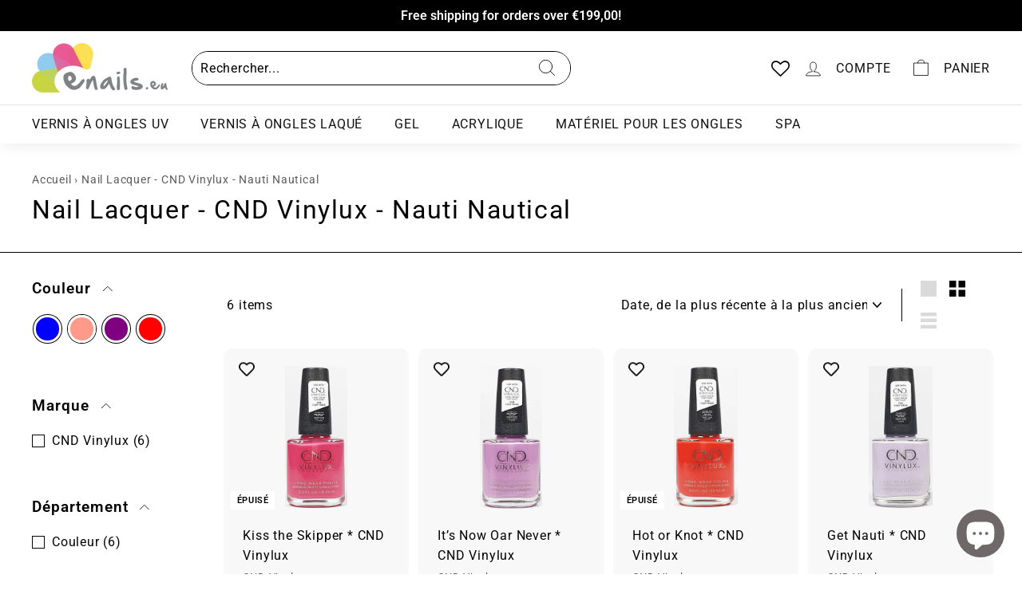

--- FILE ---
content_type: application/javascript
request_url: https://product-labels.zend-apps.com/script/4817/p-label_41884.js
body_size: 7579
content:
var ZAPL = {}; ZAPL.ScriptMaker=function(e,t){var a=document.createElement("script");a.type="text/javascript",a.src=e,""!=t&&(a.onload=t),document.getElementsByTagName("head")[0].appendChild(a)}; ZAPL.is_product_details_found=0; ZAPL.productDetailsPage = function() { if(meta.page.pageType == 'product'){ var d_img, c_img = jQuery("img.zend_img_prod_details"); var z_image = jQuery('img[src*="/products/"][src*="/cdn.shopify.com/s/files/"]').filter('[src*=".webp"],[src*=".heic"],[src*=".jpg"],[src*=".JPG"],[src*=".jpeg"],[src*=".png"],[src*=".gif"]'); if(z_image.length==0) { z_image = jQuery('img[srcset*="/products/"][srcset*="/cdn.shopify.com/s/files/"]').filter('[srcset*=".webp"],[srcset*=".heic"],[srcset*=".jpg"],[src*=".JPG"],[srcset*=".jpeg"],[srcset*=".png"],[srcset*=".gif"]'); } var i = 0; z_image.each(function(index, ele) { var r = ele.width; r > i && (i = r, d_img = ele) }); var url = location.href.split('/products/'); url = '/products/' + url[1]; if((typeof(Shopify.theme.name) != "undefined") && (jQuery.inArray(Shopify.theme.name, ['Sense', 'Origin', 'Craft', 'Refresh', 'Dawn', 'Updated copy of Dawn', 'Taste', 'Crave', 'Colorblock', 'Ride', 'Studio', 'Publisher', 'Spotlight', 'Trade']) != -1)) { c_img = jQuery(".product__media img"); } c_img = jQuery(".product-image-main img"); if(c_img.length > 0) { ZAPL.is_product_details_found=1; jQuery(c_img).each(function(i,ele) { jQuery(ele).after("<a href='"+url+"'></a>"); }); } else if(d_img!="undefined") { ZAPL.is_product_details_found=1; jQuery(d_img).after("<a href='"+url+"'></a>"); } } }; ZAPL.appendTrustBadge = function(badge_cl_name, k_ele, selector) { wrapper = $(document).find("."+badge_cl_name); if(wrapper.length == 0) { selector.after('<div class="t_badge_wrap '+badge_cl_name+'"></div>'); wrapper = $(document).find("."+badge_cl_name); } if(window.added_trust_badges.indexOf(badge_cl_name+"-"+k_ele) == -1) { wrapper.append(ZAPL["template" + k_ele]); window.added_trust_badges.push(badge_cl_name+"-"+k_ele); } }; ZAPL.applyLabelAsTrustBadge = function(value, k_ele) { if(jQuery.inArray("trust_badge_under_title", value['show']) !== -1 || jQuery.inArray("trust_badge_under_atc", value['show']) !== -1 || jQuery.inArray("trust_badge_under_buy_now", value['show']) !== -1) { var badge_cl_name = selector = ""; if(jQuery.inArray("trust_badge_under_title", value['show']) !== -1) { badge_cl_name = 'trust_badge_under_title_wrapper'; selector = $("h1"); ZAPL.appendTrustBadge(badge_cl_name, k_ele, selector); } if(jQuery.inArray("trust_badge_under_atc", value['show']) !== -1) { badge_cl_name = 'trust_badge_under_atc_wrapper'; selector = $(".product-form__submit, form[action*='/cart/add'] :input[name='add']"); ZAPL.appendTrustBadge(badge_cl_name, k_ele, selector); } if(jQuery.inArray("trust_badge_under_buy_now", value['show']) !== -1) { badge_cl_name = 'trust_badge_under_buy_now_wrapper'; selector = $("form[action*='/cart/add'] .shopify-payment-button__button"); ZAPL.appendTrustBadge(badge_cl_name, k_ele, selector); } } }; ZAPL.init = function() { var a, i, n, o, s, t, is_added=false,a_href, q; o = jQuery('a[href^="/products/"],a[href^="/collections/"]'); t = 0; while (t < o.length) { try { i = o.eq(t); n = i.attr('href').split('/'); a = n[n.length - 1].split('?')[0]; s = i.parent(); a_href = i.attr('href'); if((typeof(Shopify.theme.name) != "undefined") && (jQuery.inArray(Shopify.theme.name, ['Sense', 'Origin', 'Craft', 'Refresh', 'Dawn', 'Updated copy of Dawn', 'Taste', 'Crave', 'Colorblock', 'Ride', 'Studio', 'Publisher', 'Spotlight', 'Trade']) != -1)) { s = i.parents(".card-wrapper, .product__modal-opener"); } if ((a_href.indexOf('/collections/') != -1 && a_href.indexOf('/products/') != -1) || (a_href.indexOf('/collections/') == -1 && a_href.indexOf('/products/') != -1)) { if(window.fetched_products.indexOf(a) == -1) { var prod_url = '/products/' + a + '.js'; $.ajax({ type: 'GET', url: prod_url, dataType: 'json', indexValue: {parent:s} }).done(function(data){ ZAPL.ApplyAutomationLabel(data, this.indexValue.parent); }); window.fetched_products.push(a); } jQuery.each(ZAPL.products, function (index, ele) { var is_label_appended = 0; var custom_handle = ''; if (a === ele.handle || a === encodeURI(ele.handle) || (custom_handle === ele.handle)) { is_added = true; var con = s.find("img").first(); if(con.length == 0) { con1 = jQuery(s).find('div[background-image!=none]:first'); if(jQuery(con1).css("background-image")!='none'){ con = con1; } } if((typeof(Shopify.theme.name) != "undefined") && (jQuery.inArray(Shopify.theme.name, ['Sense', 'Origin', 'Craft', 'Refresh', 'Dawn', 'Updated copy of Dawn', 'Taste', 'Crave', 'Colorblock', 'Ride', 'Studio', 'Publisher', 'Spotlight', 'Trade']) != -1)) { con = s.find(".card__inner .media, .product__media img"); } if (!s.hasClass("zend_ribbon_container") && s.find(".zend_ribbon_container").length < 1 && con.length != 0) { var labels = ele.label_id.split(','); jQuery.each(labels , function (k, k_ele) { jQuery.each(ZAPL.labels , function (index, value) { if(k_ele == value['id']) { var today = new Date(); var schedule = ZAPL.schedule[value['id']]; if(typeof(schedule) !== "undefined") { if( !((Date.parse(new Date(schedule.schedule_start).toUTCString()) < Date.parse(today.toUTCString())) && (Date.parse(today.toUTCString()) < Date.parse(new Date(schedule.schedule_end).toUTCString())))) { return; } } if ( (jQuery.inArray("both", value['show']) !== -1 ) || ( (jQuery.inArray("product", value['show']) !== -1) && (meta.page.pageType == 'product') ) || ( (jQuery.inArray("collection", value['show']) !== -1) && (meta.page.pageType == 'collection') ) ) { con.after(ZAPL["template" + k_ele]); is_label_appended=1; } if(meta.page.pageType == 'product') { ZAPL.applyLabelAsTrustBadge(value, k_ele); } } }); }); if(is_label_appended) { s.addClass("zend_ribbon_container"); } } } }); } ++t; } catch(e){ } } }; ZAPL.ApplyAutomationLabel = function(data, parent) { cons = parent.find("img").first(); if(cons.length == 0) { cons1 = jQuery(parent).find('div[background-image!=none]:first'); if(jQuery(cons1).css("background-image")!='none') { cons = cons1; } } if((typeof(Shopify.theme.name) != "undefined") && (jQuery.inArray(Shopify.theme.name, ['Sense', 'Origin', 'Craft', 'Refresh', 'Dawn', 'Updated copy of Dawn', 'Taste', 'Crave', 'Colorblock', 'Ride', 'Studio', 'Publisher', 'Spotlight', 'Trade']) != -1)) { cons = parent.find(".card__inner .media, .product__media img"); } if (!parent.hasClass("zend_auto_ribbon_cont") && parent.find(".zend_auto_ribbon_cont").length < 1 && cons.length != 0) { jQuery.each(ZAPL.labels , function (index, label_data) { var today = new Date(); var is_eligible = false; var schedule = ZAPL.schedule[label_data['id']]; if(jQuery.inArray("new_arrival", label_data['automations']) !== -1) { var published_date = new Date(data.published_at); var today = new Date(); last_date = today.setDate(today.getDate() - label_data['settings']['new_arrival_days']); var last_date = new Date(last_date); if(last_date < published_date) { is_eligible = true; } } if(jQuery.inArray("coming_soon", label_data['automations']) !== -1) { var published_date = new Date(data.published_at); var today = new Date(); last_date = today.setDate(today.getDate() - label_data['settings']['coming_soon_days']); var last_date = new Date(last_date); if((last_date < published_date) && (data.available == false)) { is_eligible = true; } } if (((jQuery.inArray("out_of_stock", label_data['automations']) !== -1) && (data.available == false)) || ((jQuery.inArray("in_stock", label_data['automations']) !== -1) && (data.available == true))) { is_eligible = true; } if(typeof(schedule) !== "undefined") { if( !((Date.parse(new Date(schedule.schedule_start).toUTCString()) < Date.parse(today.toUTCString())) && (Date.parse(today.toUTCString()) < Date.parse(new Date(schedule.schedule_end).toUTCString())))) { return; } } if (is_eligible == true) { if ( (jQuery.inArray("both", label_data['show']) !== -1 ) || ( (jQuery.inArray("product", label_data['show']) !== -1) && (meta.page.pageType == 'product') ) || ( (jQuery.inArray("collection", label_data['show']) !== -1) && (meta.page.pageType == 'collection') ) ) { cons.after(ZAPL["template" + label_data['id']]); parent.addClass("zend_auto_ribbon_cont"); } if(meta.page.pageType == 'product') { ZAPL.applyLabelAsTrustBadge(label_data, label_data['id']); } } }); } }; function ZAPL_ready() { window.fetched_products = []; window.added_trust_badges = []; if(window.location.href.indexOf('/cart') > -1 ) { return false; } ZAPL.products = JSON.parse('[{"handle":"orly-gel-fx-aqua-collection","label_id":"0"},{"handle":"lollypoppin-bubblegum-opi-gelcolor","label_id":"18984"},{"handle":"butter-me-up-toffee-opi-gelcolor","label_id":"18984"},{"handle":"yuletide-sweetings-opi-gelcolor","label_id":"18984"},{"handle":"daydreaming-cnd-shellac","label_id":"0"},{"handle":"daydreaming-cnd-vinylux","label_id":"0"},{"handle":"golden-waves-orly-gel-fx","label_id":"0"},{"handle":"golden-waves-orly-nail-lacquer","label_id":"0"},{"handle":"morning-dew-orly-gel-fx","label_id":"0"},{"handle":"morning-dew-orly-nail-lacquer","label_id":"0"},{"handle":"ripple-effect-orly-gel-fx","label_id":"0"},{"handle":"ripple-effect-orly-nail-lacquer","label_id":"0"},{"handle":"ro-mai-cize-cnd-shellac","label_id":"0"},{"handle":"c","label_id":"0"},{"handle":"copy-of-ripple-effect-orly-gel-fx","label_id":"0"},{"handle":"sea-blossom-orly-nail-lacquer","label_id":"0"},{"handle":"sea-spray-orly-gel-fx","label_id":"0"},{"handle":"sea-spray-orly-nail-lacquer","label_id":"0"},{"handle":"wistful-water-lily-orly-gel-fx","label_id":"0"},{"handle":"wistful-water-lily-orly-nail-lacquer","label_id":"0"},{"handle":"opi-m-frosted-opi-gelcolor","label_id":"18984"},{"handle":"berry-and-bright-opi","label_id":"18984"},{"handle":"yuletide-sweetings-opi","label_id":"18984"},{"handle":"havin-a-candy-ol-time-opi","label_id":"18984"},{"handle":"butter-me-up-toffee-opi","label_id":"18984"},{"handle":"star-zipan-on-the-tree-opi","label_id":"18984"},{"handle":"nougat-by-nature-opi","label_id":"18984"},{"handle":"ginger-snapped-opi","label_id":"18984"},{"handle":"spread-the-cherry-opi","label_id":"18984"},{"handle":"red-velvet-vixen-opi","label_id":"18984"},{"handle":"havin-a-candy-ol-time-opi-gelcolor","label_id":"18984"},{"handle":"tempted-to-lick-orice-opi","label_id":"18984"},{"handle":"lollypoppin-bubblegum-opi","label_id":"18984"},{"handle":"opi-m-frosted-opi","label_id":"18984"},{"handle":"star-zipan-on-the-tree-opi-gelcolor","label_id":"18984"},{"handle":"nougat-by-nature-opi-gelcolor","label_id":"18984"},{"handle":"spread-the-cherry-opi-gelcolor","label_id":"18984"},{"handle":"berry-and-bright-opi-gelcolor","label_id":"18984"},{"handle":"ginger-snapped-opi-gelcolor","label_id":"18984"},{"handle":"red-velvet-vixen-opi-gelcolor","label_id":"18984"},{"handle":"cnd-shellac-gleam-glow-collection","label_id":"16798"},{"handle":"catching-light-cnd-shellac","label_id":"16798"},{"handle":"ig-night-ed-cnd-shellac","label_id":"16798"},{"handle":"meadow-glow-cnd-shellac","label_id":"16798"},{"handle":"magenta-sky-cnd-shellac","label_id":"16798"},{"handle":"night-brillliance-cnd-shellac","label_id":"16798"},{"handle":"sunrise-energy-cnd-shellac","label_id":"16798"},{"handle":"cnd-plexigel-builder-cream-puff","label_id":"16798"},{"handle":"cnd-plexigel-builder-clearly-pink","label_id":"16798"},{"handle":"cnd-plexigel-builder-barre-beauty","label_id":"16798"},{"handle":"cnd-plexigel-builder-cool-berry","label_id":"16798"},{"handle":"cnd-plexigel-builder-peach-moonstone","label_id":"16798"},{"handle":"its-always-stunny-opi-infinite-shine","label_id":"16798"},{"handle":"pretty-pink-perseveres-opi-infinite-shine","label_id":"16798"},{"handle":"dutch-tulips-opi-infinite-shine","label_id":"16798"},{"handle":"megawatt-hot-opi-infinite-shine","label_id":"16798"},{"handle":"ready-sunset-glow-opi-infinite-shine","label_id":"16798"},{"handle":"on-a-mission-opi-infinite-shine","label_id":"16798"},{"handle":"chicago-champaign-toast-opi-infinite-shine","label_id":"16798"},{"handle":"livin-la-vida-mocha-opi-infinite-shine","label_id":"16798"},{"handle":"vamp-champ-opi-infinite-shine","label_id":"16798"},{"handle":"times-infinity-opi-infinite-shine","label_id":"16798"},{"handle":"cajun-shrimp-opi-infinite-shine","label_id":"16798"},{"handle":"princesses-rule-opi-infinite-shine","label_id":"16798"},{"handle":"malaga-wine-opi-infinite-shine-1","label_id":"16798"},{"handle":"full-of-glambition-opi-infinite-shine","label_id":"16798"},{"handle":"shined-sealed-delivered-opi-infinite-shine","label_id":"16798"},{"handle":"im-not-really-a-waitress-opi-infinite-shine","label_id":"16798"},{"handle":"over-slay-your-welcome-opi-infinite-shine","label_id":"16798"},{"handle":"strawberry-margarita-opi-infinite-shine","label_id":"16798"},{"handle":"dulce-de-leche-opi-infinite-shine","label_id":"16798"},{"handle":"pompeii-purple-opi-infinite-shine","label_id":"16798"},{"handle":"24-7-carat-opi-infinite-shine-1","label_id":"16798"},{"handle":"bubble-bath-opi-infinite-shine","label_id":"16798"},{"handle":"its-a-girl-opi-infinite-shine","label_id":"16798"},{"handle":"24-7-carat-opi-infinite-shine","label_id":"16798"},{"handle":"lady-in-black-opi-infinite-shine","label_id":"16798"},{"handle":"raisin-the-bar-opi-infinite-shine","label_id":"16798"},{"handle":"last-glam-standing-opi-infinite-shine","label_id":"16798"},{"handle":"it-never-ends-opi-infinite-shine","label_id":"16798"},{"handle":"aphrodites-pink-nightie-opi-infinite-shine","label_id":"16798"},{"handle":"indigo-skies-orly-nail-lacquer","label_id":"16798"},{"handle":"stratosphere-orly-nail-lacquer","label_id":"16798"},{"handle":"field-of-wonder-orly-nail-lacquer","label_id":"16798"},{"handle":"sunny-side-up-orly-nail-lacquer","label_id":"16798"},{"handle":"new-horizons-orly-nail-lacquer","label_id":"16798"},{"handle":"take-flight-orly-nail-lacquer-copy","label_id":"16798"},{"handle":"stop-at-nothin-opi-gelcolor","label_id":"16798"},{"handle":"midnight-snacc-opi-gelcolor","label_id":"16798"},{"handle":"beeffr-opi-gelcolor","label_id":"16798"},{"handle":"dream-come-blue-opi-gelcolor","label_id":"16798"},{"handle":"feelin-fire-opi-gelcolor","label_id":"16798"},{"handle":"lookin-cute-icle-opi-gelcolor","label_id":"16798"},{"handle":"pricele-opi-gelcolor","label_id":"16798"},{"handle":"stop-at-nothin-opi","label_id":"16798"},{"handle":"midnight-snacc-opi","label_id":"16798"},{"handle":"beeffr-opi","label_id":"16798"},{"handle":"dream-come-blue-opi","label_id":"16798"},{"handle":"purrrride-opi","label_id":"16798"},{"handle":"feelin-fire-opi","label_id":"16798"},{"handle":"limelight-opi-infinite-shine","label_id":"16798"},{"handle":"on-cloud-fine-opi-infinite-shine","label_id":"16798"},{"handle":"my-own-bestie-opi-infinite-shine","label_id":"16798"},{"handle":"self-looove-opi-infinite-shine","label_id":"16798"},{"handle":"funshine-opi-infinite-shine","label_id":"16798"},{"handle":"i-deserve-the-whirl-opi-infinite-shine","label_id":"16798"},{"handle":"youre-the-zest-opi-infinite-shine","label_id":"16798"},{"handle":"feelin-myself-opi-infinite-shine","label_id":"16798"},{"handle":"work-from-chrome-opi-infinite-shine-copy-1","label_id":"16798"},{"handle":"i-can-buy-myself-violets-opi","label_id":"16798"},{"handle":"lookin-cute-icle-opi","label_id":"16798"},{"handle":"my-me-era-opi","label_id":"16798"},{"handle":"pricele-opi","label_id":"16798"},{"handle":"as-real-as-it-gets-opi","label_id":"16798"},{"handle":"youve-been-red-opi-copy","label_id":"16798"},{"handle":"work-from-chrome-opi-infinite-shine-copy","label_id":"16798"},{"handle":"this-chic-is-bananas-opi-infinite-shine","label_id":"16798"},{"handle":"shimmer-takes-all-opi-infinite-shine","label_id":"16798"},{"handle":"lush-hour-opi-infinite-shine","label_id":"16798"},{"handle":"happily-evergreen-after-opi-infinite-shine","label_id":"16798"},{"handle":"faux-ever-yours-opi-infinite-shine","label_id":"16798"},{"handle":"gelish-up-in-the-air-collection","label_id":"16798"},{"handle":"morgan-taylor-up-in-the-air-collection","label_id":"16798"},{"handle":"up-up-and-amaze-morgan-taylor","label_id":"16798"},{"handle":"got-some-altitude-morgan-taylor","label_id":"16798"},{"handle":"flying-out-loud-morgan-taylor","label_id":"16798"},{"handle":"don-t-bring-me-down-morgan-taylor","label_id":"16798"},{"handle":"soaring-above-it-all-morgan-taylor","label_id":"16798"},{"handle":"got-carried-away-morgan-taylor","label_id":"16798"},{"handle":"up-up-and-amaze-harmony-gelish","label_id":"16798"},{"handle":"got-some-altitude-harmony-gelish","label_id":"16798"},{"handle":"flying-out-loud-harmony-gelish","label_id":"16798"},{"handle":"don-t-bring-me-down-harmony-gelish-copy","label_id":"16798"},{"handle":"soaring-above-it-all-harmony-gelish","label_id":"16798"},{"handle":"got-carried-away-harmony-gelish","label_id":"16798"},{"handle":"stunstoppable-opi-infinite-shine","label_id":"16798"},{"handle":"purple-reign-opi-infinite-shine","label_id":"16798"},{"handle":"not-afraid-of-the-dark-opi-infinite-shine","label_id":"16798"},{"handle":"awe-night-long-opi-infinite-shine","label_id":"16798"},{"handle":"at-strong-last-opi-infinite-shine","label_id":"16798"},{"handle":"funny-bunny-opi-infinite-shine","label_id":"16798"},{"handle":"flamingo-your-own-way-opi-infinite-shine","label_id":"16798"},{"handle":"passion-opi-infinite-shine","label_id":"16798"},{"handle":"work-from-chrome-opi-infinite-shine","label_id":"16798"},{"handle":"endure-allure-opi-infinite-shine","label_id":"16798"},{"handle":"bright-on-top-of-it-opi-infinite-shine","label_id":"16798"},{"handle":"dont-bossa-nova-me-around-opi-infinite-shine","label_id":"16798"},{"handle":"strongevity-opi-infinite-shine","label_id":"16798"},{"handle":"black-onyx-opi-infinite-shine","label_id":"16798"},{"handle":"knock-em-red-opi-infinite-shine","label_id":"16798"},{"handle":"no-chips-on-my-shoulder-opi-infinite-shine","label_id":"16798"},{"handle":"pure-jean-ius-opi-infinite-shine","label_id":"16798"},{"handle":"gray-it-on-me-opi-infinite-shine","label_id":"16798"},{"handle":"steel-waters-run-deep-opi-infinite-shine","label_id":"16798"},{"handle":"in-mint-condition-opi-infinite-shine","label_id":"16798"},{"handle":"my-private-jet-opi-infinite-shine","label_id":"16798"},{"handle":"do-you-sea-what-i-sea-opi-infinite-shine","label_id":"16798"},{"handle":"alpine-snow-opi-infinite-shine","label_id":"16798"},{"handle":"always-within-peach-opi-infinite-shine","label_id":"16798"},{"handle":"you-dont-know-jacques-opi-infinite-shine","label_id":"16798"},{"handle":"keep-calm-carry-on-opi-infinite-shine","label_id":"16798"},{"handle":"stay-night-opi-infinite-shine","label_id":"16798"},{"handle":"werkin-shine-to-five-opi-infinite-shine","label_id":"16798"},{"handle":"copy-of-good-redputation-opi-infinite-shine","label_id":"16798"},{"handle":"copy-of-lincoln-park-after-dark-opi-infinite-shine","label_id":"16798"},{"handle":"lincoln-park-after-dark-opi-infinite-shine","label_id":"16798"},{"handle":"barefoot-in-barcelona-opi-infinite-shine","label_id":"16798"},{"handle":"never-leavin-blue-opi-infinite-shine","label_id":"16798"},{"handle":"a-sherbert-thing-opi-infinite-shine","label_id":"16798"},{"handle":"last-from-the-past-opi-infinite-shine","label_id":"16798"},{"handle":"magenta-sky-cnd-vinylux","label_id":"16798"},{"handle":"night-brillliance-cnd-vinylux","label_id":"16798"},{"handle":"meadow-glow-cnd-vinylux","label_id":"16798"},{"handle":"catching-light-cnd-vinylux","label_id":"16798"},{"handle":"ig-night-ed-cnd-vinylux","label_id":"16798"},{"handle":"big-apple-red-opi-infinite-shine","label_id":"16798"},{"handle":"zoya-everlasting-collection","label_id":"17573"},{"handle":"anabelle-zoya","label_id":"17573"},{"handle":"ondine-zoya","label_id":"17573"},{"handle":"henley-zoya-copy","label_id":"17573"},{"handle":"cosette-zoya","label_id":"17573"},{"handle":"franny-zoya","label_id":"17573"},{"handle":"opal-zoya","label_id":"17573"},{"handle":"can-you-candle-it-harmony-gelish-magnetics-reflections","label_id":"17573"},{"handle":"blue-eclipse-harmony-gelish-magnetics-reflections","label_id":"17573"},{"handle":"lets-glow-girls-harmony-gelish-magnetics-reflections-copy","label_id":"17573"},{"handle":"green-light-only-harmony-gelish","label_id":"17573"},{"handle":"getting-reddy-gelish-cream-gel","label_id":"17573"},{"handle":"pretty-pastels-gelish-cream-gel","label_id":"17573"},{"handle":"funmetal-opi-infinite-shine","label_id":"17573"},{"handle":"2000-karats-opi-infinite-shine","label_id":"17573"},{"handle":"cos-mo-money-opi-infinite-shine","label_id":"17573"},{"handle":"stellar-tips-opi-infinite-shine","label_id":"17573"},{"handle":"chrome-clawz-opi-gelcolor","label_id":"17573"},{"handle":"saturn-me-on-opi-gelcolor","label_id":"17573"},{"handle":"metallic-rewind-opi-gelcolor","label_id":"17573"},{"handle":"millennium-mocha-opi-gelcolor","label_id":"17573"},{"handle":"liquid-fire-opi-gelcolor","label_id":"17573"},{"handle":"cosmic-drop-opi-gelcolor","label_id":"17573"},{"handle":"y2slay-opi-gelcolor","label_id":"17573"},{"handle":"you-ve-got-nail-opi-gelcolor","label_id":"17573"},{"handle":"surrealicious-opi-infinite-shine","label_id":"17573"},{"handle":"deja-rouge-opi-infinite-shine-1","label_id":"17573"},{"handle":"deja-rouge-opi-infinite-shine","label_id":"17573"},{"handle":"lip-pink-battle-opi-infinite-shine","label_id":"17573"},{"handle":"sheen-s-all-that-opi-infinite-shine","label_id":"17573"},{"handle":"cyborn-again-opi-gelcolor","label_id":"17573"},{"handle":"cd-rom-antic-opi-gelcolor","label_id":"17573"},{"handle":"cyber-cherry-on-top-opi-gelcolor","label_id":"17573"},{"handle":"supernova-pearl-opi-gelcolor","label_id":"17573"},{"handle":"chrome-clawz-opi","label_id":"17573"},{"handle":"saturn-me-on-opi","label_id":"17573"},{"handle":"metallic-rewind-opi","label_id":"17573"},{"handle":"millennium-mocha-opi","label_id":"17573"},{"handle":"liquid-fire-opi","label_id":"17573"},{"handle":"cosmic-drop-opi","label_id":"17573"},{"handle":"y2slay-opi","label_id":"17573"},{"handle":"you-ve-got-nail-opi","label_id":"17573"},{"handle":"cyborn-again-opi","label_id":"17573"},{"handle":"cd-rom-antic-opi","label_id":"17573"},{"handle":"cyber-cherry-on-top-opi","label_id":"17573"},{"handle":"supernova-pearl-opi","label_id":"17573"},{"handle":"purple-glazed-gelish-chrome-stix","label_id":"17573"},{"handle":"teal-glazed-gelish-chrome-stix","label_id":"17573"},{"handle":"red-glazed-gelish-chrome-stix","label_id":"17573"},{"handle":"put-it-in-neutral-gelish-cream-gel","label_id":"17573"},{"handle":"neon-on-on-gelish-cream-gel","label_id":"17573"},{"handle":"cnd-vinylux-dynamic-duality-collection","label_id":"17573"},{"handle":"cnd-shelac-dynamic-duality-collection","label_id":"17573"},{"handle":"gelish-in-frame-collection","label_id":"17573"},{"handle":"morgan-taylor-in-frame-collection","label_id":"17573"},{"handle":"artwork-in-progress-morgan-taylor","label_id":"17573"},{"handle":"fifteen-minutes-of-frame-morgan-taylor","label_id":"17573"},{"handle":"i-was-framed-morgan-taylor","label_id":"17573"},{"handle":"whats-the-hang-up-morgan-taylor","label_id":"17573"},{"handle":"you-have-my-art-morgan-taylor","label_id":"17573"},{"handle":"just-hanging-around-morgan-taylor","label_id":"17573"},{"handle":"artwork-in-progress-harmony-gelish","label_id":"17573"},{"handle":"fifteen-minutes-of-frame-harmony-gelish","label_id":"17573"},{"handle":"i-was-framed-harmony-gelish","label_id":"17573"},{"handle":"whats-the-hang-up-harmony-gelish","label_id":"17573"},{"handle":"you-have-my-art-harmony-gelish","label_id":"17573"},{"handle":"just-hanging-around-harmony-gelish","label_id":"17573"},{"handle":"teal-tricity-cnd-vinylux","label_id":"17573"},{"handle":"plantbound-cnd-vinylux","label_id":"17573"},{"handle":"apribot-cnd-vinylux","label_id":"17573"},{"handle":"mauve-morphosis-cnd-vinylux","label_id":"17573"},{"handle":"purplexed-cnd-vinylux","label_id":"17573"},{"handle":"take-root-cnd-vinylux","label_id":"17573"},{"handle":"teal-tricity-cnd-shellac","label_id":"17573"},{"handle":"plantbound-cnd-shellac","label_id":"17573"},{"handle":"apribot-cnd-shellac","label_id":"17573"},{"handle":"mauve-morphosis-cnd-shellac","label_id":"17573"},{"handle":"purplexed-cnd-shellac","label_id":"17573"},{"handle":"take-root-cnd-shellac","label_id":"17573"},{"handle":"zoya-luxe-nior-collection","label_id":"17848"},{"handle":"axelle-zoya","label_id":"17848"},{"handle":"billie-zoya","label_id":"17848"},{"handle":"bowie-zoya","label_id":"17848"},{"handle":"isley-zoya","label_id":"17848"},{"handle":"becjkett-zoya","label_id":"17848"},{"handle":"shayne-zoya","label_id":"17848"},{"handle":"morgan-taylor-a-fuzzy-feeling-collection","label_id":"17848"},{"handle":"gelish-a-fuzzy-feeling-collection","label_id":"17848"},{"handle":"what-the-fluff-morgan-taylor","label_id":"17848"},{"handle":"brrr-inging-it-on-morgan-taylor","label_id":"17848"},{"handle":"you-sweater-believe-it-morgan-taylor","label_id":"17848"},{"handle":"cuddle-me-tight-morgan-taylor","label_id":"17848"},{"handle":"what-the-fluff-harmony-gelish","label_id":"17848"},{"handle":"brrr-inging-it-on-harmony-gelish","label_id":"17848"},{"handle":"you-sweater-believe-it-harmony-gelish","label_id":"17848"},{"handle":"cuddle-me-tight-harmony-gelish","label_id":"17848"},{"handle":"sleighing-in-style-harmony-gelish","label_id":"17848"},{"handle":"sugar-coated-dreams-harmony-gelish","label_id":"17848"},{"handle":"sleighing-in-style-morgan-taylor","label_id":"17848"},{"handle":"sugar-coated-dreams-morgan-taylor","label_id":"17848"},{"handle":"battle-royale-cnd-vinylux","label_id":"17848"},{"handle":"opulent-onyx-cnd-vinylux","label_id":"17848"},{"handle":"dragon-slay-all-day-cnd-vinylux","label_id":"17848"},{"handle":"fantasy-realm-cnd-vinylux","label_id":"17848"},{"handle":"day-to-knight-cnd-vinylux","label_id":"17848"},{"handle":"winter-warrior-cnd-vinylux","label_id":"17848"},{"handle":"battle-royale-cnd-shellac","label_id":"17848"},{"handle":"opulent-onyx-cnd-shellac","label_id":"17848"},{"handle":"dragon-slay-all-day-cnd-shellac","label_id":"17848"},{"handle":"fantasy-realm-cnd-shellac","label_id":"17848"},{"handle":"day-to-knight-cnd-shellac","label_id":"17848"},{"handle":"winter-warrior-cnd-shellac","label_id":"17848"},{"handle":"love-you-so-munchkin-opi-copy","label_id":"17848"},{"handle":"glinda-the-good-opi","label_id":"17848"},{"handle":"im-the-wonderfullest-opi","label_id":"17848"},{"handle":"ozitively-elphaba-opi","label_id":"17848"},{"handle":"oh-for-oz-sake-opi","label_id":"17848"},{"handle":"ga-linda-opi","label_id":"17848"},{"handle":"fiyeros-my-mani-opi","label_id":"17848"},{"handle":"witch-oclock-opi","label_id":"17848"},{"handle":"oz-mazing-opi","label_id":"17848"},{"handle":"love-you-so-munchkin-opi-gelcolor","label_id":"17848"},{"handle":"glinda-the-good-opi-gelcolor","label_id":"17848"},{"handle":"im-the-wonderfullest-opi-gelcolor","label_id":"17848"},{"handle":"ozitively-elphaba-opi-gelcolor","label_id":"17848"},{"handle":"oh-for-oz-sake-opi-gelcolor","label_id":"17848"},{"handle":"ga-linda-opi-gelcolor","label_id":"17848"},{"handle":"fiyeros-my-mani-opi-gelcolor","label_id":"17848"},{"handle":"witch-oclock-opi-gelcolor","label_id":"17848"},{"handle":"oz-mazing-opi-gelcolor","label_id":"17848"},{"handle":"lets-rejoicify-opi-gelcolor","label_id":"17848"},{"handle":"nessa-ist-rose-opi-gelcolor","label_id":"17848"},{"handle":"lets-rejoicify-opi-copy","label_id":"17848"},{"handle":"nessa-ist-rose-opi","label_id":"17848"},{"handle":"deflying-gravity-opi","label_id":"17848"},{"handle":"deflying-gravity-opi-gelcolor","label_id":"17848"},{"handle":"silk-thread-cnd-shellac","label_id":"18168"},{"handle":"of-the-moment-cnd-shellac","label_id":"18168"},{"handle":"pearlwind-cnd-shellac","label_id":"18168"},{"handle":"covetable-cnd-shellac","label_id":"18168"},{"handle":"sleeping-mask-cnd-shellac","label_id":"18168"},{"handle":"star-walking-harmony-gelish","label_id":"18168"},{"handle":"sipping-on-serenity-harmony-gelish","label_id":"18168"},{"handle":"im-all-cheers-harmony-gelish","label_id":"18168"},{"handle":"hugs-and-blisses-harmony-gelish","label_id":"18168"},{"handle":"cant-burst-my-bubble-harmony-gelish","label_id":"18168"},{"handle":"pink-sand-nude-gelish-brush-on-builder-gel","label_id":"18168"},{"handle":"perk-up-buttercup-harmony-gelish","label_id":"18168"},{"handle":"light-pink-nude-gelish-brush-on-builder-gel","label_id":"18168"},{"handle":"blush-rose-nude-gelish-brush-on-builder-gel","label_id":"18168"},{"handle":"gold-hardware-cnd-shellac","label_id":"18168"},{"handle":"beige-nude-gelish-brush-on-builder-gel","label_id":"18168"},{"handle":"ivory-nude-gelish-brush-on-builder-gel","label_id":"18168"},{"handle":"cant-burst-my-bubble-morgan-taylor","label_id":"18168"},{"handle":"im-all-cheers-morgan-taylor","label_id":"18168"},{"handle":"hugs-and-blisses-morgan-taylor","label_id":"18168"},{"handle":"star-walking-morgan-taylor","label_id":"18168"},{"handle":"scotti-zoya","label_id":"18168,18590"},{"handle":"mauve-nude-gelish-brush-on-builder-gel","label_id":"18168"},{"handle":"sipping-on-serenity-morgan-taylor","label_id":"18168"},{"handle":"dulcie-zoya","label_id":"18168,18590"},{"handle":"perk-up-buttercup-morgan-taylor","label_id":"18168"},{"handle":"avalon-zoya","label_id":"18168,18590"},{"handle":"cleo-zoya","label_id":"18168,18590"},{"handle":"nadine-zoya","label_id":"18168,18590"},{"handle":"winslet-zoya","label_id":"18168,18590"},{"handle":"morgan-taylor-now-zen-collection","label_id":"18168"},{"handle":"gelish-now-zen-collection","label_id":"18168"},{"handle":"cnd-shellac-quiet-luxury-collection","label_id":"18168"},{"handle":"red-carpet-cnd-shellac-vivid","label_id":"18397"},{"handle":"blush-pink-cnd-shellac-vivid","label_id":"18397"},{"handle":"black-tuxedo-cnd-shellac-vivid","label_id":"18397"},{"handle":"white-gloves-cnd-shellac-vivid","label_id":"18397"},{"handle":"dont-be-a-tease-harmony-gelish","label_id":"18397"},{"handle":"give-it-a-curl-harmony-gelish","label_id":"18397"},{"handle":"dont-be-a-tease-morgan-taylor","label_id":"18397"},{"handle":"lazuli-blue-cnd-shellac-vivid","label_id":"18397"},{"handle":"unwind-with-me-morgan-taylor","label_id":"18397"},{"handle":"give-it-a-curl-morgan-taylor","label_id":"18397"},{"handle":"hold-me-tighter-harmony-gelish","label_id":"18397"},{"handle":"this-is-how-i-roll-harmony-gelish","label_id":"18397"},{"handle":"cnd-lightningoil-fast-absorbing-nail-cuticle-oil-with-yuzu-ginger","label_id":"18397"},{"handle":"hold-me-tighter-morgan-taylor","label_id":"18397"},{"handle":"this-is-how-i-roll-morgan-taylor","label_id":"18397"},{"handle":"do-the-tangle-harmony-gelish","label_id":"18397"},{"handle":"unwind-with-me-harmony-gelish","label_id":"18397"},{"handle":"do-the-tangle-morgan-taylor","label_id":"18397"},{"handle":"cotton-candied-clawz-opi-gelcolor","label_id":"18397"},{"handle":"make-em-jelly-opi","label_id":"18397"},{"handle":"cotton-candied-clawz-opi","label_id":"18397"},{"handle":"shamrock-green-cnd-shellac-vivid","label_id":"18397"},{"handle":"blushin-pride-opi-gelcolor","label_id":"18397"},{"handle":"make-em-jelly-opi-gelcolor","label_id":"18397"},{"handle":"drive-em-magenta-opi-gelcolor","label_id":"18397"},{"handle":"baby-pink-again-opi-gelcolor","label_id":"18397"},{"handle":"pearl-clutching-behavior-opi-gelcolor","label_id":"18397"},{"handle":"drive-em-magenta-opi","label_id":"18397"},{"handle":"pearl-clutching-behavior-opi","label_id":"18397"},{"handle":"yellow-taxi-cnd-shellac-vivid","label_id":"18397"},{"handle":"prideful-peach-opi-gelcolor","label_id":"18397"},{"handle":"prideful-peach-opi","label_id":"18397"},{"handle":"blue-them-all-away-opi-gelcolor","label_id":"18397"},{"handle":"pose-in-ivy-opi-gelcolor","label_id":"18397"},{"handle":"indigo-off-opi","label_id":"18397"},{"handle":"daffodil-duck-walk-opi-copy","label_id":"18397"},{"handle":"blushin-pride-opi","label_id":"18397"},{"handle":"baby-pink-again-opi","label_id":"18397"},{"handle":"sandy-toes-jessica","label_id":"18397"},{"handle":"mint-condition-jessica","label_id":"18397"},{"handle":"opi-moisture-mission-hand-foot-cream-nourishing-vegan-moisturizer-for-hands-and-feet","label_id":"18397,18607"},{"handle":"cnd-pro-sculpting-gel-oval-6-brush","label_id":"18397"},{"handle":"vogue-en-violet-opi-gelcolor","label_id":"18397"},{"handle":"indigo-off-opi-gelcolor","label_id":"18397"},{"handle":"daffodil-duck-walk-opi-gelcolor","label_id":"18397"},{"handle":"vogue-en-violet-opi","label_id":"18397"},{"handle":"blue-them-all-away-opi","label_id":"18397"},{"handle":"daffodil-duck-walk-opi","label_id":"18397"},{"handle":"electric-ocean-jessica","label_id":"18397"},{"handle":"cherry-bomb-jessica","label_id":"18397"},{"handle":"bubblegum-bliss-jessica","label_id":"18397"},{"handle":"orange-you-glad-jessica","label_id":"18397"},{"handle":"mint-condition-jessica-geleration","label_id":"18397"},{"handle":"opi-soften-up-pedi-soak","label_id":"18397,18607"},{"handle":"opi-soft-gone-callus-softener-vegan-formula-to-smooth-and-hydrate-rough-skin","label_id":"18397,18607"},{"handle":"smooth-it-out-hand-foot-scrub","label_id":"18397,18607"},{"handle":"opi-to-the-rescue-overnight-cuticle-balm-vegan-night-treatment-for-dry-cuticles","label_id":"18397,18607"},{"handle":"opi-soothe-remove-cuticles-vegan-gel-to-soften-and-push-back-cuticles","label_id":"18397,18607"},{"handle":"opi-glow-up-nail-cuticle-oil-lightweight-vegan-oil-for-healthy-cuticles","label_id":"18397,18607"},{"handle":"opi-good-as-gold-cuticle-serum-91-natural-origin-vegan-formula","label_id":"18397,18607"},{"handle":"cnd-pro-sculpting-round-brush-10-professional-brush-for-acrylic-application","label_id":"18397"},{"handle":"cnd-pro-sculpting-gel-brush-6-oval-precision-brush-for-gel-application-copy","label_id":"18397"},{"handle":"opi-nail-lacquer-make-em-jelly-summer-collection-12-vibrant-shades-for-bold-summer-nails","label_id":"18397"},{"handle":"morgan-taylor-let-s-roll-collection-summer-2025","label_id":"18397"},{"handle":"gelish-let-s-roll-collection-summer-2025-6-piece-soak-off-gel-polish-set","label_id":"18397"},{"handle":"gelish-xtra-shine-top-coat-ultra-glossy-gel-finish-for-long-wear","label_id":"18966"},{"handle":"hit-the-hotspot-harmony-gelish","label_id":"18966"},{"handle":"gelish-anti-stain-soak-off-gel-top-coat-stain-resistant-high-gloss-finish","label_id":"18966"},{"handle":"gelish-quick-release-gel-base-coat-soak-off-adhesion-layer-for-long-lasting-gel-polish","label_id":"18966"},{"handle":"moonlit-moments-harmony-gelish","label_id":"18966"},{"handle":"night-after-night-harmony-gelish","label_id":"18966"},{"handle":"give-me-a-bubbly-harmony-gelish","label_id":"18966"},{"handle":"main-street-magic-harmony-gelish","label_id":"18966"},{"handle":"sunset-my-heart-on-fire-harmony-gelish","label_id":"18966"},{"handle":"hit-the-hotspot-morgan-taylor","label_id":"18966"},{"handle":"moonlit-moments-morgan-taylor","label_id":"18966"},{"handle":"magnetic-madness-gelish-cream-gel","label_id":"18966"},{"handle":"night-after-night-morgan-taylor","label_id":"18966"},{"handle":"rich-in-glitter-gelish-cream-gel","label_id":"18966"},{"handle":"neutrally-nude-gelish-cream-gel","label_id":"18966"},{"handle":"give-me-a-bubbly-morgan-taylor","label_id":"18966"},{"handle":"main-street-magic-morgan-taylor","label_id":"18966"},{"handle":"sunset-my-heart-on-fire-morgan-taylor","label_id":"18966"},{"handle":"mesmerizing-gelish-cream-gel","label_id":"18966"},{"handle":"gelsih-collection","label_id":"18966"},{"handle":"morgan-taylor-living-our-life-collection","label_id":"18966"},{"handle":"cnd-shellac-epic-smoothing-base","label_id":"18984"},{"handle":"gelish-cordless-go-file","label_id":"18984"},{"handle":"i-m-a-natural-gingerbread-opi-infinite-shine","label_id":"18984"},{"handle":"marshmellooo-so-sweet-opi-infinite-shine","label_id":"18984"},{"handle":"hang-the-mintsell-opi-infinite-shine","label_id":"18984"},{"handle":"have-a-brittle-fun-opi-infinite-shine","label_id":"18984"},{"handle":"crankin-holiday-jams-opi-infinite-shine","label_id":"18984"},{"handle":"put-the-icy-in-spicy-opi-infinite-shine","label_id":"18984"},{"handle":"a-lil-suga-spice-opi-infinite-shine","label_id":"18984"},{"handle":"gumdrop-tha-ball-opi-infinite-shine","label_id":"18984"},{"handle":"candy-4-my-sweet-tart-opi-infinite-shine","label_id":"18984"},{"handle":"opi-gelcolor-super-strong-base-coat","label_id":"18984"},{"handle":"cnd-solaroil-jasmine-blossom-nourishing-nail-cuticle-oil","label_id":"18984"},{"handle":"cnd-solaroil-amber-woods","label_id":"18984"},{"handle":"opi-gelcolor-holiday-2025-kit-2-good-enough-to-treat","label_id":"18984"},{"handle":"opi-gelcolor-holiday-2025-kit-1-good-enough-to-treat","label_id":"18984"},{"handle":"sugarlips-on-my-tips-opi-infinite-shine","label_id":"18984"},{"handle":"sneak-a-blue-candy-opi-infinite-shine","label_id":"18984"},{"handle":"pinkish-delight-opi-infinite-shine","label_id":"18984"},{"handle":"tempted-to-lick-orice-opi-gelcolor","label_id":"18984"}]'); ZAPL.labels = JSON.parse('[{"id":"18168","show":["both"],"automations":[],"settings":[]},{"id":"18590","show":["both"],"automations":[],"settings":[]},{"id":"17848","show":["both"],"automations":[],"settings":[]},{"id":"18397","show":["both"],"automations":[],"settings":[]},{"id":"17573","show":["both"],"automations":[],"settings":[]},{"id":"16798","show":["both"],"automations":[],"settings":[]},{"id":"18984","show":["both"],"automations":[],"settings":[]},{"id":"18966","show":["both"],"automations":[],"settings":[]},{"id":"18607","show":["both"],"automations":[],"settings":[]}]'); ZAPL.schedule = JSON.parse('[]'); ZAPL.template18168 = '<style type="text/css" style="display:none;"> .ribbon_24_18168 .zend_ribbon_24_css { top: 0%; right: 0%; left: unset; bottom: unset; } </style> <div class="ribbon_24_18168"> <div class="zend_ribbon_24_css zend_lbl_pos " style="width: 53px; height: 53px; background-color: #e9f50a; opacity:1;"> <span class="ribbon-24" style="font-size:12px; color:#ffffff;"> 2025 spring </span> </div> </div>';ZAPL.template18590 = '<style type="text/css" style="display:none;"> .ribbon_24_18590 .zend_ribbon_24_css { top: 0%; right: 0%; left: unset; bottom: unset; } </style> <div class="ribbon_24_18590"> <div class="zend_ribbon_24_css zend_lbl_pos " style="width: 53px; height: 53px; background-color: #e9f50a; opacity:1;"> <span class="ribbon-24" style="font-size:12px; color:#ffffff;"> 2025 spring </span> </div> </div>';ZAPL.template17848 = '<style type="text/css" style="display:none;"> .ribbon_24_17848 .zend_ribbon_24_css { top: 0%; right: 0%; left: unset; bottom: unset; } </style> <div class="ribbon_24_17848"> <div class="zend_ribbon_24_css zend_lbl_pos " style="width: 53px; height: 53px; background-color: #d6d1cb; opacity:1;"> <span class="ribbon-24" style="font-size:12px; color:#ffffff;"> 2024 winter </span> </div> </div>';ZAPL.template18397 = '<style type="text/css" style="display:none;"> .ribbon_24_18397 .zend_ribbon_24_css { top: 0%; right: 0%; left: unset; bottom: unset; } </style> <div class="ribbon_24_18397"> <div class="zend_ribbon_24_css zend_lbl_pos " style="width: 70px; height: 70px; background-color: #fde05a; opacity:1;"> <span class="ribbon-24" style="font-size:12px; color:#ffffff;"> 2025 summer </span> </div> </div>';ZAPL.template17573 = '<style type="text/css" style="display:none;"> .ribbon_24_17573 .zend_ribbon_24_css { top: 0%; right: 0%; left: unset; bottom: unset; } </style> <div class="ribbon_24_17573"> <div class="zend_ribbon_24_css zend_lbl_pos " style="width: 53px; height: 53px; background-color: #8f5014; opacity:1;"> <span class="ribbon-24" style="font-size:12px; color:#ffffff;"> 2024 fall </span> </div> </div>';ZAPL.template16798 = '<style type="text/css" style="display:none;"> .ribbon_24_16798 .zend_ribbon_24_css { top: 0%; right: 0%; left: unset; bottom: unset; } </style> <div class="ribbon_24_16798"> <div class="zend_ribbon_24_css zend_lbl_pos " style="width: 53px; height: 53px; background-color: #fde05a; opacity:1;"> <span class="ribbon-24" style="font-size:12px; color:#ffffff;"> 2024 summer </span> </div> </div>';ZAPL.template18984 = '<style type="text/css" style="display:none;"> .ribbon_24_18984 .zend_ribbon_24_css { top: 0%; right: 0%; left: unset; bottom: unset; } </style> <div class="ribbon_24_18984"> <div class="zend_ribbon_24_css zend_lbl_pos " style="width: 53px; height: 53px; background-color: #d6d1cb; opacity:1;"> <span class="ribbon-24" style="font-size:12px; color:#ffffff;"> 2025 winter </span> </div> </div>';ZAPL.template18966 = '<style type="text/css" style="display:none;"> .ribbon_24_18966 .zend_ribbon_24_css { top: 0%; right: 0%; left: unset; bottom: unset; } </style> <div class="ribbon_24_18966"> <div class="zend_ribbon_24_css zend_lbl_pos " style="width: 53px; height: 53px; background-color: #8f5014; opacity:1;"> <span class="ribbon-24" style="font-size:12px; color:#ffffff;"> 2025 fall </span> </div> </div>';ZAPL.template18607 = '<style type="text/css" style="display:none;"> .ribbon_24_18607 .zend_ribbon_24_css { top: 0%; right: 0%; left: unset; bottom: unset; } </style> <div class="ribbon_24_18607"> <div class="zend_ribbon_24_css zend_lbl_pos " style="width: 53px; height: 53px; background-color: #fde05a; opacity:1;"> <span class="ribbon-24" style="font-size:12px; color:#ffffff;"> 2025 summer </span> </div> </div>'; jQuery("head").append("<link rel='stylesheet' type='text/css' href='https://product-labels.zend-apps.com/css/ribbon-css.css'></link"); jQuery("head").append("<link rel='stylesheet' type='text/css' href='https://product-labels.zend-apps.com/new_UI/css/animation.css'></link"); var check_p_detail = setInterval(function () { ZAPL.productDetailsPage(); if(ZAPL.is_product_details_found==1) { clearInterval(check_p_detail); } },1100); ZAPL.init(); setInterval(function () { ZAPL.init(); },2000); } if(window.self == window.top) { "undefined" == typeof jQuery ? ZAPL.ScriptMaker("//ajax.googleapis.com/ajax/libs/jquery/1.11.1/jquery.min.js", ZAPL_ready) : ZAPL_ready(); } 